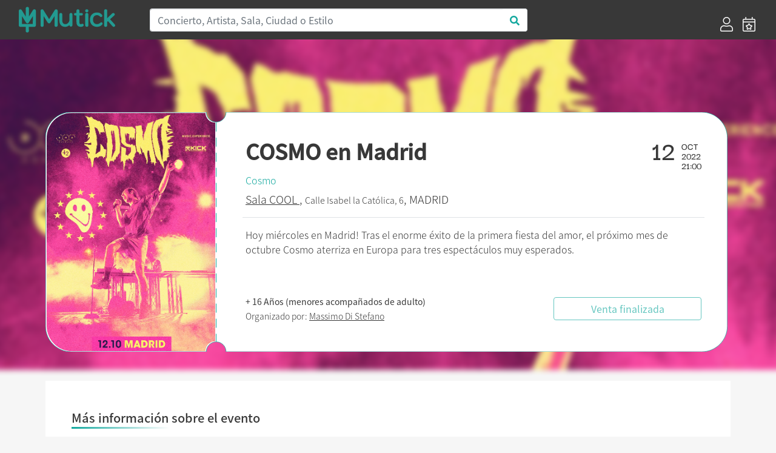

--- FILE ---
content_type: text/html; charset=UTF-8
request_url: https://mutick.com/e/entradas-cosmo-madrid
body_size: 8176
content:
<!DOCTYPE html>
<html lang="es">

<head>
    <meta charset="UTF-8">
    
    
    <title>COSMO en Madrid - Mutick</title>
    
    <meta name="description" content="Hoy miércoles en Madrid! Tras el enorme éxito de la primera fiesta del amor, el próximo mes de octubre Cosmo aterriza en Europa para tres espectáculos muy esperados.">
    <meta name="keywords" content="Mutick, entradas, compra entradas, vende entradas, conciertos, teatro, ticketing, promoción, Madrid, música en directo.">
    <meta http-equiv="X-UA-Compatible" content="IE=edge">
    <meta name="viewport" content="width=device-width, initial-scale=1, shrink-to-fit=no">
    <link rel="apple-touch-icon" sizes="57x57" href="https://mutick.com/templates/mutick/favicons/apple-icon-57x57.png">
    <link rel="apple-touch-icon" sizes="60x60" href="https://mutick.com/templates/mutick/favicons/apple-icon-60x60.png">
    <link rel="apple-touch-icon" sizes="72x72" href="https://mutick.com/templates/mutick/favicons/apple-icon-72x72.png">
    <link rel="apple-touch-icon" sizes="76x76" href="https://mutick.com/templates/mutick/favicons/apple-icon-76x76.png">
    <link rel="apple-touch-icon" sizes="114x114" href="https://mutick.com/templates/mutick/favicons/apple-icon-114x114.png">
    <link rel="apple-touch-icon" sizes="120x120" href="https://mutick.com/templates/mutick/favicons/apple-icon-120x120.png">
    <link rel="apple-touch-icon" sizes="144x144" href="https://mutick.com/templates/mutick/favicons/apple-icon-144x144.png">
    <link rel="apple-touch-icon" sizes="152x152" href="https://mutick.com/templates/mutick/favicons/apple-icon-152x152.png">
    <link rel="apple-touch-icon" sizes="180x180" href="https://mutick.com/templates/mutick/favicons/apple-icon-180x180.png">
    <link rel="icon" type="image/png" sizes="192x192"  href="https://mutick.com/templates/mutick/favicons/android-icon-192x192.png">
    <link rel="icon" type="image/png" sizes="32x32" href="https://mutick.com/templates/mutick/favicons/favicon-32x32.png">
    <link rel="icon" type="image/png" sizes="96x96" href="https://mutick.com/templates/mutick/favicons/favicon-96x96.png">
    <link rel="icon" type="image/png" sizes="16x16" href="https://mutick.com/templates/mutick/favicons/favicon-16x16.png">
    <link rel="manifest" href="https://mutick.com/templates/mutick/favicons/manifest.json">
    <meta name="msapplication-TileColor" content="#ffffff">
    <meta name="msapplication-TileImage" content="https://mutick.com/templates/mutick/favicons/ms-icon-144x144.png">
    <meta name="theme-color" content="#ffffff">

    <meta name="facebook-domain-verification" content="ajx68myuucgx6486himgf2r9pnyv8o" />

    <link rel="stylesheet" href="https://mutick.com/templates/mutick/mutick.css">
    
    <script type="application/ld+json">{
                  "@context": "http://schema.org",
                  "@type": "Organization",
                  "logo": "https://mutick.com/templates/mutick/img/logo.svg",
                  "name": "Mutick",
                  "url": "https://mutick.com/",
                  "sameAs": [
                    "https://www.facebook.com/Mutick.es",
                    "https://twitter.com/mutick_es",
                    "https://www.instagram.com/mutick_com/",
                    "https://www.linkedin.com/company/mutick/",
                    "https://www.tiktok.com/@mutick_com"
                  ]
                }</script>    <script type="application/ld+json">{
                  "@context": "http://schema.org",
                  "@type": "WebSite",
                  "name": "Mutick",
                  "url": "https://mutick.com/",
                  "potentialAction": {
                    "@type": "SearchAction",
                    "query-input": "required name=search_term_string",
                    "target": "https://mutick.com/buscador?s={search_term_string}"
                  }
                }</script>
    <link rel="canonical" href="https://mutick.com/e/entradas-cosmo-madrid" />

<meta itemprop="name" content="COSMO en Madrid" />
<meta itemprop="description" content="Hoy miércoles en Madrid! Tras el enorme éxito de la primera fiesta del amor, el próximo mes de octubre Cosmo aterriza en Europa para tres espectáculos muy esperados." />
<meta itemprop="image" content="https://mutick.com/img/eventos/bd8dfd8b-c3e9-4a64-baea-85e69a383406/bd8dfd8b-c3e9-4a64-baea-85e69a383406_cartel.JPG" />

<meta property="og:title" content="COSMO en Madrid" />
<meta property="og:locale" content="es_ES" />
<meta property="og:type" content="activity" />
<meta property="og:description" content="Hoy miércoles en Madrid! Tras el enorme éxito de la primera fiesta del amor, el próximo mes de octubre Cosmo aterriza en Europa para tres espectáculos muy esperados." />
<meta property="og:image" content="https://mutick.com/img/eventos/bd8dfd8b-c3e9-4a64-baea-85e69a383406/bd8dfd8b-c3e9-4a64-baea-85e69a383406_cartel.JPG" />
<meta property="og:url" content="https://mutick.com/e/entradas-cosmo-madrid" />
<meta property="og:site_name" content="mutick.com" />

<meta name="twitter:card" content="summary_large_image" />
<meta name="twitter:title" content="COSMO en Madrid" />
<meta name="twitter:description" content="Hoy miércoles en Madrid! Tras el enorme éxito de la primera fiesta del amor, el próximo mes de octubre Cosmo aterriza en Europa para tres espectáculos muy esperados." />
<meta name="twitter:image" content="https://mutick.com/img/eventos/bd8dfd8b-c3e9-4a64-baea-85e69a383406/bd8dfd8b-c3e9-4a64-baea-85e69a383406_cartel.JPG" />



<script data-n-head="ssr" type="application/ld+json">{"@context": "https://schema.org","@type": "Event","name": "COSMO en Madrid","url": "https://mutick.com/e/entradas-cosmo-madrid","startDate": "2022-10-12T21:00:00+0200","endDate": "2022-10-12T23:17:00+0200","eventStatus": "https://schema.org/EventScheduled","image": "https://mutick.com/img/eventos/bd8dfd8b-c3e9-4a64-baea-85e69a383406/bd8dfd8b-c3e9-4a64-baea-85e69a383406_cartel.JPG","description": "Hoy miércoles en Madrid! Tras el enorme éxito de la primera fiesta del amor, el próximo mes de octubre Cosmo aterriza en Europa para tres espectáculos muy esperados.", "organizer": {"@type": "Organization","name": "Massimo Di Stefano","url": "https://mutick.com/o/esound-music-arts-agency","image": "https://mutick.com/img/promotores/956/esound-music-arts-agency-logo.PNG"}, "eventAttendanceMode": "https://schema.org/OfflineEventAttendanceMode","location": {"@type": "Place","name": "Sala COOL","url": "https://mutick.com/v/sala-cool","address": {"@type": "PostalAddress","streetAddress": "Isabel la Católica, 6","addressLocality": "Madrid","postalCode": "28013","addressRegion": "Madrid","addressCountry": ""}}, "performer": {"@type": "PerformingGroup","name": "Cosmo","url": "https://mutick.com/a/cosmo"}, "offers": [{"@type": "Offer","name": "Entrada General","description": "PRECIO EN TAQUILLA 35€","url": "https://mutick.com/e/entradas-cosmo-madrid","price": "30.0000","priceCurrency": "EUR","availability": "https://schema.org/InStock","validFrom": "2022-06-28","validThrough": "2022-10-12T23:17:00"}]}</script>

<link rel="stylesheet" href="/assets/js/air-datepicker/css/datepicker.min.css">
<link rel="stylesheet" href="/assets/js/fullcalendar-5.1.0/main.min.css">
<style>
    #imagen-portada:before {
        background-image: url('/img/eventos/bd8dfd8b-c3e9-4a64-baea-85e69a383406/bd8dfd8b-c3e9-4a64-baea-85e69a383406_portada.JPG');
    }


</style>    
    
    <!-- Virtual -->
    
    <!-- Google Tag Manager -->
    <script>(function(w,d,s,l,i){w[l]=w[l]||[];w[l].push({'gtm.start':
    new Date().getTime(),event:'gtm.js'});var f=d.getElementsByTagName(s)[0],
    j=d.createElement(s),dl=l!='dataLayer'?'&l='+l:'';j.async=true;j.src=
    'https://www.googletagmanager.com/gtm.js?id='+i+dl;f.parentNode.insertBefore(j,f);
    })(window,document,'script','dataLayer','GTM-PSCJGRP');</script>
    <!-- End Google Tag Manager -->

    <!-- Meta Pixel Code -->
    <script>
    !function(f,b,e,v,n,t,s)
    {if(f.fbq)return;n=f.fbq=function(){n.callMethod?
    n.callMethod.apply(n,arguments):n.queue.push(arguments)};
    if(!f._fbq)f._fbq=n;n.push=n;n.loaded=!0;n.version='2.0';
    n.queue=[];t=b.createElement(e);t.async=!0;
    t.src=v;s=b.getElementsByTagName(e)[0];
    s.parentNode.insertBefore(t,s)}(window, document,'script',
    'https://connect.facebook.net/en_US/fbevents.js');
    fbq('init', '2715299022027415');
    fbq('track', 'PageView');
    </script>
    <!-- End Meta Pixel Code -->

</head>

<body class="d-flex flex-column min-vh-100 section-evento device-desktop">
    <!-- Google Tag Manager (noscript) -->
    <noscript><iframe src="https://www.googletagmanager.com/ns.html?id=GTM-PSCJGRP"
    height="0" width="0" style="display:none;visibility:hidden"></iframe></noscript>
    <!-- End Google Tag Manager (noscript) -->
    
    <!-- Meta Pixel Code (noscript) -->
    <noscript><img height="1" width="1" style="display:none"
    src="https://www.facebook.com/tr?id=2715299022027415&ev=PageView&noscript=1"
    /></noscript>
    <!-- End Meta Pixel Code -->

        <!-- ***** Cabecera ***** -->
    <header id="header-area" class="sticky-top bg-secondary">
        <div class="main-header-area">
            <nav class="navbar navbar-expand-lg bg-secondary">
                <div id="logo" class="navbar-brand col-sm-20 col-md-4 d-flex align-items-center">
                    <a href="https://mutick.com/" title="Inicio" class="w-100">                         <img class="img-fluid"
                             src="https://mutick.com/templates/mutick/img/logo.svg"
                             alt="COSMO en Madrid - Mutick"
                             width="159" height="48"                            />
                    </a>                 </div>
                
                <button class="navbar-toggler" type="button" data-toggle="collapse" data-target="#navbarSupportedContent" aria-controls="navbarSupportedContent" aria-expanded="false" aria-label="Toggle navigation">
                    <i class="far fa-bars fa-2x text-white"></i>
                </button>

                <div class="collapse navbar-collapse bg-secondary" id="navbarSupportedContent">
                    <div class="col-md-15 col-sm-24 d-none d-lg-block"><form id="header-buscador" action="/buscador" class="form-inline">
                    <div class="input-group w-100">
                        <input class="form-control col-sm-24 border-right-0 border" type="search" placeholder="Concierto, Artista, Sala, Ciudad o Estilo" id="header-buscar" name="s">
                        <span class="input-group-append">
                            <button class="btn text-primary bg-white border-left-0 border buscador-send" type="button" data-zone="header">
                                <i class="fa fa-search"></i>
                            </button>
                          </span>
                    </div>
                </form></div>
                                            <ul class="ml-4 ml-md-auto navbar-nav align-self-end">
                                                            <li class="nav-item d-flex align-items-center px-lg-2">
                                    <a href="https://mutick.com/login" title="Acceder">
                                        <i class="d-none d-lg-block fal fa-user fa-1-5x"></i>
                                        <span class="d-block d-md-none">Acceder</span></a>
                                </li>
                                <li class="nav-item d-flex align-items-center px-lg-2">
                                    <a href="https://mutick.com/e/crear" title="Crear Evento">
                                        <i class="d-none d-lg-block fal fa-calendar-star fa-1-5x"></i>
                                        <span class="d-block d-md-none">Crear Evento</span></a>
                                </li>
                                
                        </ul>
                                        </div>
            </nav>
        </div>
    </header>
    <!-- ***** Cabecera END ***** -->
        
    <!-- ***** Contenido ***** -->
    <div id="content" class="flex-grow-1 d-flex flex-column"><section id="eventos" class="container flex-grow-1"
         data-sesiones="false"
         data-evento="entradas-cosmo-madrid"
         data-uuid="bd8dfd8b-c3e9-4a64-baea-85e69a383406"
>

    <div id="imagen-portada" class="w-100 d-none d-md-block position-absolute"></div>
    
    <div id="template-entrada" class="row w-100">
        <div id="template-entrada-cartel" class="d-none d-md-block">
            <svg viewBox="0 0 280 395">
              <defs>
                <mask id="mask">
                  <rect fill="#000000" x="0" y="0" width="280" height="395"></rect>
                  <path fill="#ffffff" d="M278,16.2c-8.9,0-16.1-7.3-16.1-16.2H41.8C18.7,0,0,18.8,0,42.1v308.8C0,374.2,18.7,393,41.8,393h220.1 c0-9,7.2-16.2,16.1-16.2V16.2z"></path>
                </mask>
              </defs>
              <image mask="url(#mask)" xmlns:xlink="http://www.w3.org/1999/xlink" xlink:href="/img/eventos/bd8dfd8b-c3e9-4a64-baea-85e69a383406/bd8dfd8b-c3e9-4a64-baea-85e69a383406_cartel.JPG" width="280" height="395"></image>
            </svg>
        </div>
        <div id="template-entrada-info" class="col flex-grow-1 d-flex flex-column px-3 px-lg-5 py-2 pt-3 py-lg-3 py-xl-5">
            <div class="row">
                <div class="col template-entrada-nombre-evento">
                    <h1>COSMO en Madrid</h1>
                </div>
                <div class="col-auto d-none d-md-block">
                    <div class="row">
                        <div class="col template-entrada-fecha-dia">12</div>
                        <div class="col template-entrada-fecha-resto">
                            OCT<br />2022<br />21:00                        </div>
                    </div>
                </div>
            </div>
            <div class="row d-md-none">
                <div class="col">
                    12 OCTUBRE de 2022 a las 21:00                </div>
            </div>
            <div class="row mt-1">
                <div class="col text-primary template-entrada-artistas">
                    <a href="https://mutick.com/a/cosmo">Cosmo</a>                </div>
            </div>
            <div class="row mt-2">
                <div class="col template-entrada-localizacion">
                    <a href="https://mutick.com/v/sala-cool"title="Mas eventos de Sala COOL  - Madrid">Sala COOL </a>, <small>Calle Isabel la Católica, 6</small>, MADRID<strong class="d-block d-md-none mt-2"><small>+ 16 Años (menores acompañados de adulto)</small></strong>                </div>
            </div>

            <div class="row d-none d-lg-block">
                <div class="col my-3 border-top"></div>
            </div>

            <div class="row d-none d-lg-block">
                <div class="col template-entrada-descripcion">
                    Hoy miércoles en Madrid! Tras el enorme éxito de la primera fiesta del amor, el próximo mes de octubre Cosmo aterriza en Europa para tres espectáculos muy esperados.                </div>
            </div>

            <div class="row mt-auto justify-content-center justify-content-lg-between align-items-center">
                <div class="col template-entrada-organizado d-none d-lg-block">
                    <strong>+ 16 Años (menores acompañados de adulto)</strong><br />Organizado por: <a href="https://mutick.com/o/esound-music-arts-agency"
                                  title="Mas eventos de Massimo Di Stefano"
                                  class="">Massimo Di Stefano</a>                </div>
                <div class="col-24 col-md-16 col-lg-8 mt-3 mt-md-0">
                    <div class="btn btn-outline-primary w-100 disabled" disabled >Venta finalizada</div>                </div>
            </div>
        </div>
    </div>

    <div id="evento-informacion" class="bg-white mt-0 mt-md-5 p-3 p-lg-5">
        <div class="row d-md-none mb-4">
            <div class="col-24 mt-3 mb-4 border-top"></div>
            <div class="col-24">
                <picture class="img-fluid w-100">
                    <source srcset="/img/eventos/bd8dfd8b-c3e9-4a64-baea-85e69a383406/bd8dfd8b-c3e9-4a64-baea-85e69a383406_cartel.JPG.webp" type="image/webp">
                    <img src="/img/eventos/bd8dfd8b-c3e9-4a64-baea-85e69a383406/bd8dfd8b-c3e9-4a64-baea-85e69a383406_cartel.JPG" class="img-fluid w-100" width="" height="" alt="COSMO en Madrid" />
                </picture>            </div>
             <div class="col-24 template-entrada-descripcion">
                Hoy miércoles en Madrid! Tras el enorme éxito de la primera fiesta del amor, el próximo mes de octubre Cosmo aterriza en Europa para tres espectáculos muy esperados.            </div>
        </div>

        <div class="row">
            <h2 class="d-flex mutick-line-bottom">Más información sobre el evento</h2>
            <div id="evento-informacion-descipcion" class="col-24 mt-4 text-break">
                <?xml encoding="utf-8" ?><p>Entradas COSMO en Madrid</p><p>Siempre un manifiesto de las ganas de bailar, cantar, abrazar y divertirse, la dimensi&oacute;n de COSMO viaja embarcada hacia Europa. Con un espect&aacute;culo atractivo, que incluye grandes canciones del pasado y piezas m&aacute;s recientes del &uacute;ltimo proyecto discogr&aacute;fico &ldquo;LA TERZA ESTATE DELL&rsquo;AMORE&rdquo; (Columbia Records, Sony Music Italy, 42 Records), Cosmo est&aacute; listo para conquistar al p&uacute;blico fuera de las fronteras italianas involucr&aacute;ndolo en su gran fiesta.</p><p>Las fechas est&aacute;n producidas por Music Experience con DNA Concerti en colaboraci&oacute;n con Kick Agency, O2 Academy Events (Londres) y Esound Music&amp;Arts (Barcelona y Madrid).</p><p>___________</p><p>Cosmo es un alien. Un objeto volador no identificado aterrizando en el planeta ItaloPop. Sus videos han sido vistos millones de veces, sus canciones suenan en la radio, sus shows en vivo siempre est&aacute;n llenos (En el &uacute;ltimo, realizado el 2 de febrero de 2019 en el Mediolanum Forum de Mil&aacute;n, toc&oacute; para una audiencia de m&aacute;s de 9000 personas), y tambi&eacute;n colabor&oacute; con actos italianos muy populares como Marracash en su &aacute;lbum multiplatino &ldquo;Persona&rdquo; (En la canci&oacute;n Greta Thumberg). Sin embargo, su m&uacute;sica todav&iacute;a est&aacute; firmemente arraigada en el underground y en el coque continuo de diferentes influencias: trabaja con un grupo de h&eacute;roes de culto de la escena club como Bawrut, Hugosan de Front the Cadeux, Underspreche, Fabrizio Mammarella del sello italo-cult Slow Motion y muchos m&aacute;s.</p><p>La m&uacute;sica de Cosmo es m&uacute;sica pop, el tipo pop bizarro con un ojo en melod&iacute;as pegadizas y cultura de club. Es libre, psicod&eacute;lica, alegra y melanc&oacute;lica, so&ntilde;adora y con los pies en la tierra, sucia y pura, todo al mismo tiempo. Ahora est&aacute; trabajando en un nuevo &aacute;lbum cuyo t&iacute;tulo provisional es &ldquo;La terza estate dell&rsquo;amore&rdquo; (El tercer verano del amor), otro paso hacia una nueva direcci&oacute;n en la que todos los elementos de su m&uacute;sica se fusionar&aacute;n para crear un sonido muy personal que sigue la forma de cl&aacute;sicos Italianos como Anima Latina de Lucio Battisti pero con los pies en el futuro y la cabeza en el presente. El tercer verano del amor, de hecho, es un &aacute;lbum tanto personal como pol&iacute;tico que Cosmo escribi&oacute; en los &uacute;ltimos a&ntilde;os, pero que alcanza su punto m&aacute;ximo durante la pandemia de Covid19.</p><p><br></p><div class="embed-responsive embed-responsive-16by9" style="float: none;"><iframe frameborder="0" src="//www.youtube.com/embed/VWVodTFJLN8?rel=0&amp;controls=0&amp;loop=0" width="auto" height="auto" class="embed-responsive note-video-clip"></iframe></div><p><br></p>
            </div>
        </div>

        <div id="evento-informacion-otra" class="row flex-column justify-content-center mt-4 mb-5">
            <div class="col-auto text-center evento-informacion-otra-organizado">
                <div class="row">
                    <div class="col-24">
                        <div class="h2">Organizado por</div><a href="https://mutick.com/o/esound-music-arts-agency"
                                      title="Mas eventos de Massimo Di Stefano"
                                    >
                                        <p class="m-0"><picture class="img-fluid ">
                    <source srcset="/img/promotores/956/esound-music-arts-agency-logo.PNG.webp" type="image/webp">
                    <img src="/img/promotores/956/esound-music-arts-agency-logo.PNG" class="img-fluid " width="249" height="199" alt="Massimo Di Stefano" />
                </picture></p>
                                        <p class="m-0">Massimo Di Stefano</p></a>                    </div>
                </div>
                <div class="row justify-content-center mt-2">
                    <div class="col-auto d-flex">
                        <div class="boton-blanco">
                            <a href="#" class="" title=""><i class="fas fa-envelope"></i></a>
                        </div>
                        <div class="boton-blanco pointer favoritos-add" data-promotor="esound-music-arts-agency">
                            <i class="fas fa-heart"></i>
                        </div>
                    </div>
                </div>
            </div>

            <div class="col-auto mt-4 text-center">
                <div class="h2">Etiquetas</div>
                <div class="evento-informacion-otra-tags lista-tags">
                    <div class="lista-tags-tag m-2">
                                        <a href="https://mutick.com/c/pop" title="Eventos de:: Pop">Pop</a>
                                    </div><div class="lista-tags-tag m-2">
                                        <a href="https://mutick.com/a/cosmo" title="Eventos de:: Cosmo">Cosmo</a>
                                    </div>                </div>
            </div>
        </div>
    </div>

    </section>

<div class="modal fade" id="modal-comprar-entradas" tabindex="-1" role="dialog" data-backdrop="static" data-keyboard="false" aria-labelledby="eventoPreviewTitle" aria-hidden="true">
    <div class="modal-dialog modal-xl modal-dialog-centered" role="document">
        <div class="modal-content">
            <div class="modal-header">
                <div class="row w-100">
                    <div class="col">
                        <div id="booking-time" class="text-center text-primary"></div>
                        <div class="modal-title h1">COSMO en Madrid</div>
                        <h4 id="modal-comprar-entradas-sala-fecha">
                            <spam id="modal-comprar-entradas-sala">Madrid, Sala COOL </spam>
                            <spam id="modal-comprar-entradas-fecha"></spam>
                        </h4>
                    </div>
                </div>
                <button type="button" class="close modal-comprar-entradas-close" aria-label="Close">
                    <span aria-hidden="true">&times;</span>
                </button>
            </div>
            <div class="modal-body">
                <div class="row flex-column flex-md-row">
                    <div id="modal-comprar-entradas-datos" class="col col-md-16 py-0 px-0 px-md-4"></div>
                    <div id="modal-comprar-entradas-resumen" class="col col-md-8 p-0">
                        <div class="w-100 sticky-top">
                            <div class="row d-none d-md-block">
                                <div class="col-24">
                                    <picture class="img-fluid ">
                    <source srcset="/img/eventos/bd8dfd8b-c3e9-4a64-baea-85e69a383406/bd8dfd8b-c3e9-4a64-baea-85e69a383406_portada.JPG.webp" type="image/webp">
                    <img src="/img/eventos/bd8dfd8b-c3e9-4a64-baea-85e69a383406/bd8dfd8b-c3e9-4a64-baea-85e69a383406_portada.JPG" class="img-fluid " width="" height="" alt="COSMO en Madrid" />
                </picture>                                </div>
                            </div>
                            <div id="modal-comprar-entradas-resumen-pedido-mutick" class="row mx-2 my-4">
                                <div class="col-24 h4 pb-1 border-bottom border-secondary">Resumen del pedido</div>
                                <div id="modal-comprar-entradas-resumen-pedido" class="col-24">
                                    <div id="resumen-pedido-lineas">
                                        <div id="entradas-no-seleccionado" class="text-center">No has seleccionado entradas</div>
                                    </div>
                                    <div id="modal-comprar-entradas-resumen-pedido-total" class="row mt-4 font-weight-bold">
                                        <div class="col">Total</div>
                                        <div id="modal-comprar-entradas-resumen-pedido-importe" class="col-auto">0€</div>
                                    </div>
                                </div>
                            </div>
                        </div>
                    </div>
                </div>
            </div>
            <div class="modal-footer"></div>
        </div>
    </div>
</div>

    </div>
    <!-- ***** Contenido END ***** -->

        <!-- ***** PIE ***** -->
    <footer id="footer-area" class="mt-auto bg-secondary">
        <div class="container">
            <div class="row justify-content-between">
                <div class="col-24 col-lg-6">
                    <div class="col-22">
                        <img src="https://mutick.com/templates/mutick/img/logo.svg" width="242" height="73" alt="Mutick" />
                    </div>
                </div>

                <div class="col-24 col-sm-8 col-lg-4">
                                            <div class="single-footer-widget">
                            <h5 class="widget-title">Información</h5>

                            <nav>
                                <ul class="our-link">
                                    <li><a target="_blank" href="//mutick.com/docs/mutick-presentacion-22.pdf">Quienes Somos</a></li>
                                    					<li><a href="mailto:hola@mutick.com">Contacto</a></li>
                                </ul>
                            </nav>
                        </div>
                                        </div>

                <div class="col-24 col-sm-8 col-lg-4">
                                            <div class="single-footer-widget">
                            <h5 class="widget-title">Categorías</h5>

                            <nav>
                                <ul class="our-link"><li><a href="https://mutick.com/c/festival" title="Festival">Festival</a></li><li><a href="https://mutick.com/c/indie" title="Indie">Indie</a></li><li><a href="https://mutick.com/c/metal" title="Metal">Metal</a></li><li><a href="https://mutick.com/c/pop" title="Pop">Pop</a></li><li><a href="https://mutick.com/c/rock" title="Rock">Rock</a></li></ul>                            </nav>
                        </div>
                                        </div>

                <div class="col-24 col-sm-8 col-lg-4">
                                            <div class="single-footer-widget">
                            <h5 class="widget-title">Contacto</h5>

                            <div class="footer-content">
                                <p>
                                                                        <a href="https://wa.me/+34629652791" target="_blank">WhatsApp</a>
                                    <br />
                                    Horario: 10 a 21h                                    <br />
                                    Corazón de María, 64, 28002, Madrid, España                                    <br />
                                    hola@mutick.com                                </p>
                            </div>
                        </div>
                                        </div>

                <div class="col-24 col-sm-8 col-lg-5">
                                            <div class="single-footer-widget">
                            <h5 class="widget-title">Social Media</h5>
                            <div class="footer-social">
                                <ul class="row">
                                    <li class="facebook" title="" data-original-title="Facebook">
                                                <a href="https://www.facebook.com/Mutick.es" data-toggle="tooltip" data-placement="top" title="" data-original-title="Facebook"><i class="fab fa-facebook-f"></i></a></li>
<li class="twitter" title="" data-original-title="Twitter">
                                                <a href="https://twitter.com/mutick_com" data-toggle="tooltip" data-placement="top" title="" data-original-title="Twitter"><i class="fab fa-twitter"></i></a></li>
<li class="instagram" title="" data-original-title="Instagram">
                                                <a href="https://www.instagram.com/mutick_com/" data-toggle="tooltip" data-placement="top" title="" data-original-title="Instagram"><i class="fab fa-instagram"></i></a></li>
                                </ul>
                            </div>
                        </div>
                                            <div class="row">
                        <div class="col-12">
                            <div id="musicos-por-salud" class="">
                                <a href="https://www.musicosporlasalud.org/" target="_blank" title="Músicos por la Salud" rel=“nofollow”>
                                    <img src="/img/Logotipo_MusicosPorLaSalud_blanco.png" width="109" height="80" class="img-fluid" alt="Músicos por la Salud" /></a>
                            </div>
                        </div>
                        <div class="col-12">
                            <div id="turkana" class="">
                                <a href="https://www.cirugiaenturkana.com/" target="_blank" title="Madrid en Vivo" rel=“nofollow”>
                                    <img src="/img/Logo_Turkana.jpg" width="109" height="71" class="img-fluid" alt="Turkana" /></a>
                            </div>
                        </div>
                        <div class="col-12">
                            <div id="madrid-en-vivo" class="">
                                <a href="https://madridenvivo.com/" target="_blank" title="Madrid en Vivo" rel=“nofollow”>
                                    <img src="/img/logo_MEV_blanco.png" width="109" height="71" class="img-fluid" alt="Madrid en Vivo" /></a>
                            </div>
                        </div>
                    </div>
                </div>
            </div>
            
            <div class="row mb-3 justify-content-between">
                <div class="col-24 col-md-4">© Copyright 2026 Mutick</div>
                <div class="col-24 col-md-8 text-center"><img src="/img/metodos_pago.png" class="img-fluid" width="410" height="30" alt="Métodos de pago permitidos" /></div>
                                    <div class="col-24 col-md-11 text-right">
                        <a href="https://mutick.com/condiciones-de-compra" title=""><small>Condiciones de Compra</small></a>
                        |
                        <a href="https://mutick.com/aviso-legal" title=""><small>Aviso Legal</small></a>
                        |
                        <a href="https://mutick.com/politica-de-privacidad" title=""><small>Política de Privacidad</small></a>
                        |
                        <a href="https://mutick.com/politica-de-cookies" title=""><small>Política de Cookies</small></a>
                    </div>
                                </div>
        </div>
    </footer>
    <!-- ***** Footer Area End ***** -->
    
    <script>var mutick_lang = {"name":"Spain","native":"Espa\u00f1a","phone":"34","continent":"EU","capital":"Madrid","currency":"EUR","languages":["es","eu","ca","gl","oc"],"country_iso":"es","locale":"es_ES"};</script>

    <!-- ******* JS ******* -->
    <script src="https://mutick.com/templates/mutick/js/jquery.min.js"></script>
    <script src="https://mutick.com/templates/mutick/js/popper.min.js"></script>
    <script src="https://mutick.com/templates/mutick/js/bootstrap.min.js"></script>
    <script src="/assets/js/jquery.form.min.js"></script>
    <script src="/assets/js/toastr/toastr.min.js"></script>
    <link rel="stylesheet" href="/assets/js/toastr/toastr.css">
    <script src="/assets/js/jquery-validation/jquery.validate.min.js"></script>
    <script src="/assets/js/jquery-validation/additional-methods.min.js"></script>
    <script src="/assets/js/jquery-validation/localization/messages_es.min.js"></script>    
        
    <!-- Propio -->
    <script src="/assets/js/functions.min.js"></script>
    <script src="/assets/js/init.min.js"></script>
    
    <script src="/assets/js/air-datepicker/js/datepicker.min.js"></script>
<script src="/assets/js/air-datepicker/js/i18n/datepicker.es.js"></script>
<script src="/assets/js/momentjs-2.27.0/moment.min.js"></script>
<script src="/assets/js/fullcalendar-5.1.0/main.min.js"></script>
<script src="/assets/js/fullcalendar-5.1.0/locales/es.js"></script>
<script src="/assets/js/comprar_entradas.min.js"></script>



</body>

</html>


--- FILE ---
content_type: application/javascript
request_url: https://mutick.com/assets/js/jquery-validation/localization/messages_es.min.js
body_size: 625
content:
/*! jQuery Validation Plugin - v1.19.1 - 6/15/2019
 * https://jqueryvalidation.org/
 * Copyright (c) 2019 Jörn Zaefferer; Licensed MIT */
!function(a){"function"==typeof define&&define.amd?define(["jquery","../jquery.validate.min"],a):"object"==typeof module&&module.exports?module.exports=a(require("jquery")):a(jQuery)}(function(a){return a.extend(a.validator.messages,{required:"Este campo es obligatorio.",remote:"Por favor, rellena este campo.",email:"Por favor, escribe una dirección de correo válida.",url:"Por favor, escribe una URL válida.",date:"Por favor, escribe una fecha válida.",dateISO:"Por favor, escribe una fecha (ISO) válida.",number:"Por favor, escribe un número válido.",digits:"Por favor, escribe sólo dígitos.",creditcard:"Por favor, escribe un número de tarjeta válido.",equalTo:"Por favor, escribe el mismo valor de nuevo.",extension:"Por favor, escribe un valor con una extensión aceptada.",maxlength:a.validator.format("Por favor, no escribas más de {0} caracteres."),minlength:a.validator.format("Por favor, no escribas menos de {0} caracteres."),rangelength:a.validator.format("Por favor, escribe un valor entre {0} y {1} caracteres."),range:a.validator.format("Por favor, escribe un valor entre {0} y {1}."),max:a.validator.format("Por favor, escribe un valor menor o igual a {0}."),min:a.validator.format("Por favor, escribe un valor mayor o igual a {0}."),nifES:"Por favor, escribe un NIF válido.",nieES:"Por favor, escribe un NIE válido.",cifES:"Por favor, escribe un CIF válido."}),a});